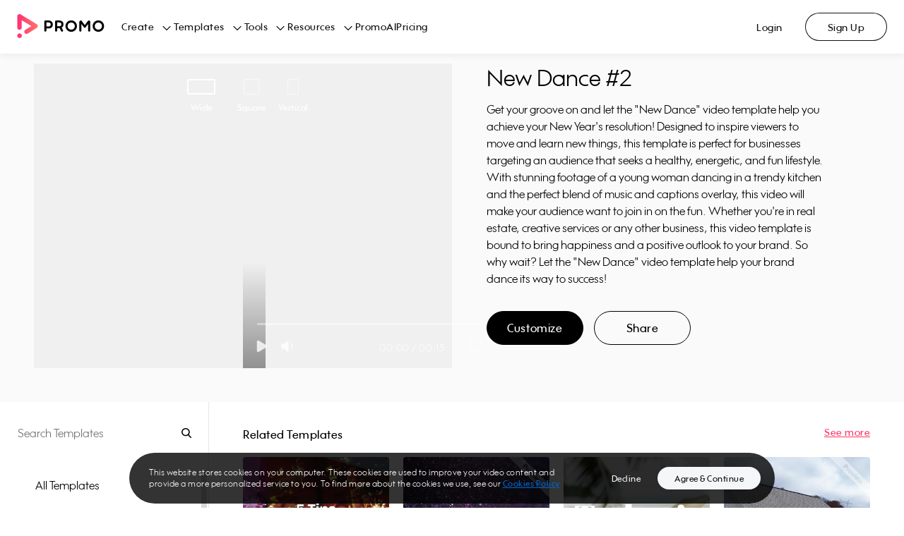

--- FILE ---
content_type: application/javascript; charset=UTF-8
request_url: https://ak02-promo-cdn.slidely.com/next/_next/static/1850346c52738dc893a51fde1636978fa806d6bf/_buildManifest.js
body_size: 822
content:
self.__BUILD_MANIFEST=function(s,a,e,t,c,i,d,o,n,p,u,r,h,k,b,f,l,g,m,j){return{__rewrites:{beforeFiles:[],afterFiles:[],fallback:[]},"/404":[a,"static/chunks/pages/404-2cda3c8d58cea215.js"],"/500":[a,"static/chunks/pages/500-8e686dde09d7b201.js"],"/_error":["static/chunks/pages/_error-f2496e8b9fdedb89.js"],"/auth-start":[s,e,i,d,"static/chunks/pages/auth-start-9a31fac6dd11bee2.js"],"/authorize/[platform]":[s,e,i,d,"static/chunks/pages/authorize/[platform]-d1dd846795e977c6.js"],"/email-change/[userId]/[validationToken]":[s,a,e,t,c,i,d,"static/chunks/pages/email-change/[userId]/[validationToken]-b9cb677c2622eed6.js"],"/forgot-password":[s,a,e,t,i,o,"static/chunks/8282-977aaac72402765e.js",d,n,"static/chunks/pages/forgot-password-1154139f160c0778.js"],"/forgot-password/[id]/[passwordToken]":[s,a,e,t,c,i,d,"static/chunks/pages/forgot-password/[id]/[passwordToken]-8449bc06a5baa099.js"],"/login":[s,a,e,t,c,i,o,r,d,n,h,"static/chunks/pages/login-f585c3c43df4aba9.js"],"/login/promoai":[s,a,e,t,c,i,o,r,d,n,h,"static/chunks/pages/login/promoai-3a4300bf2cde91ea.js"],"/logout":[s,e,i,d,"static/chunks/pages/logout-10efc69af9c47ef5.js"],"/magic-link/[userId]/[token]":[s,a,e,t,c,i,p,d,u,f,"static/chunks/pages/magic-link/[userId]/[token]-eb2c43b27fd6ccb4.js"],"/share/[video]":[s,a,t,c,p,l,j,"static/chunks/4600-29c64c326f4556e0.js","static/chunks/6663-6860fdcbf21860d8.js",u,f,"static/chunks/pages/share/[video]-fd20741258231306.js"],"/signup":[s,a,e,t,c,i,o,r,d,n,h,"static/chunks/pages/signup-9382828608ecd9e7.js"],"/signup/promoai":[s,a,e,t,c,i,o,r,d,n,h,"static/chunks/pages/signup/promoai-cd237c5110fd0457.js"],"/templates":[s,a,e,t,c,o,p,k,n,u,b,g,m,"static/chunks/pages/templates-f35557a7b75053ad.js"],"/templates/embed/[videoId]":[l,j,"static/chunks/pages/templates/embed/[videoId]-7de2074d657053a1.js"],"/templates/search":[s,a,e,t,c,o,p,k,n,u,b,g,m,"static/chunks/pages/templates/search-d26b8172143aa3da.js"],"/templates/video/[video]":["static/chunks/75fc9c18-55217e80064ded2b.js","static/chunks/ea88be26-43b75960b55a0567.js","static/chunks/fcc27f93-b6edee38bbc8438a.js","static/chunks/29107295-4a69275373f23f88.js","static/chunks/5ce6bf4a-7edc4eb240d88ed1.js","static/chunks/341f6a87-d30b2f971806eaa2.js",s,a,e,t,c,o,p,k,l,"static/chunks/5566-b816bd91ea08e1b6.js",n,u,b,f,"static/chunks/pages/templates/video/[video]-d04613c55ff92854.js"],"/templates/[category]":[s,a,e,t,c,o,p,k,n,u,b,g,m,"static/chunks/pages/templates/[category]-c45fefbc3eaa9a48.js"],"/templates-directory-sitemap.xml":["static/chunks/pages/templates-directory-sitemap.xml-e738a8647f7d7d09.js"],"/templates-sitemap.xml":["static/chunks/pages/templates-sitemap.xml-bf6ffc5b82a09b55.js"],sortedPages:["/404","/500","/_app","/_error","/auth-start","/authorize/[platform]","/email-change/[userId]/[validationToken]","/forgot-password","/forgot-password/[id]/[passwordToken]","/login","/login/promoai","/logout","/magic-link/[userId]/[token]","/share/[video]","/signup","/signup/promoai","/templates","/templates/embed/[videoId]","/templates/search","/templates/video/[video]","/templates/[category]","/templates-directory-sitemap.xml","/templates-sitemap.xml"]}}("static/chunks/2510-b293fa741d73e273.js","static/chunks/8550-68072ea796d9cb51.js","static/chunks/60-e7662bc8173c2cdb.js","static/chunks/7851-f306ba7c47a6b37f.js","static/chunks/5660-169b1daec298021d.js","static/chunks/2942-e29260cc12c3d371.js","static/chunks/7760-aa09140ed5a99d7b.js","static/chunks/9878-9d6bf0ea022e43a7.js","static/chunks/2913-8f38b74b3c23150d.js","static/chunks/4969-f5cfff0795975f66.js","static/chunks/6743-10aaed1e63840dde.js","static/chunks/4898-4811f94005359516.js","static/chunks/3426-e11f96047940dc5c.js","static/chunks/6455-cae91316c79bf606.js","static/chunks/6530-21a69d39415c9fc8.js","static/css/6d80849d0c9c1475.css","static/chunks/1476-6f00d5a27c927ea4.js","static/chunks/1437-882e162fd04cefb9.js","static/css/f688353a7918156b.css","static/chunks/459-27ab6b1603ddc6ba.js"),self.__BUILD_MANIFEST_CB&&self.__BUILD_MANIFEST_CB();

--- FILE ---
content_type: application/javascript; charset=UTF-8
request_url: https://ak02-promo-cdn.slidely.com/next/_next/static/chunks/pages/templates-f35557a7b75053ad.js
body_size: 623
content:
(self.webpackChunk_N_E=self.webpackChunk_N_E||[]).push([[5240],{27454:function(e,r,t){(window.__NEXT_P=window.__NEXT_P||[]).push(["/templates",function(){return t(43415)}])},43415:function(e,r,t){"use strict";t.r(r),t.d(r,{__N_SSP:function(){return N}});var a=t(85893),i=t(67294),s=t(45697),n=t.n(s),o=t(5791),c=t(86743),u=t(4870),f=t(92812),d=t(61437),p=t(69750),l=t(76829),g=t(71333),h=t(55e3),_=t(33926),v=t(42269),w=t(9061),Z=t(13519),y=new f.Z(u.Z),m=new l.Z(u.Z),O="Video Templates - Browse Ready-to-Use Templates for Videos",T=function(e){var r=e.videos,t=e.sortOrder,s=e.ratio,n=e.categories,o=e.categoriesList,u=e.hasNext,f=e.page,l=e.headerConfig,g=e.featureFlags;return(0,i.useEffect)((function(){(0,w.Z)(),_.IW()}),[]),(0,a.jsx)(Z.Z,{featureFlags:g,children:(0,a.jsx)(p.Z,{sortOrder:t,ratio:s,templatesService:y,categoriesService:m,categories:n,categoriesList:o,videos:r,templatesPageType:v.Z.ALL_TEMPLATES,hasNext:u,page:f,children:(0,a.jsx)(c.Z,{metaTags:{title:O,og:{title:O},twitter:{title:O}},showFooter:!1,pageType:"templateDirectory",headerConfig:l,children:(0,a.jsx)(d.Z,{})})})})};T.propTypes={sortOrder:n().string,ratio:n().string,videos:n().arrayOf(o.default),categories:n().arrayOf(h.Z),categoriesList:n().arrayOf(g.Z),hasNext:n().bool.isRequired,page:n().number.isRequired,headerConfig:n().arrayOf(Object),featureFlags:n().object},T.defaultProps={sortOrder:void 0,ratio:void 0,videos:[],categories:[],categoriesList:[],headerConfig:[],featureFlags:{}};var N=!0;r.default=T},9061:function(e,r,t){"use strict";t.d(r,{Z:function(){return s}});var a=t(47568),i=t(97582);function s(){return n.apply(this,arguments)}function n(){return(n=(0,a.Z)((function(){var e,r,t;return(0,i.__generator)(this,(function(a){switch(a.label){case 0:e={},a.label=1;case 1:return a.trys.push([1,4,,5]),r=window.location.href.split("?")[1],[4,fetch("/api/v2/promoVideos/user-api/user-reporting-data/init-campaign-data?".concat(r||""))];case 2:return[4,a.sent().json()];case 3:return e=a.sent(),[3,5];case 4:return t=a.sent(),console.error("error => init campaign: ",t),[3,5];case 5:return[2,e]}}))}))).apply(this,arguments)}}},function(e){e.O(0,[2510,8550,60,7851,5660,9878,4969,6455,2913,6743,6530,1437,9774,2888,179],(function(){return r=27454,e(e.s=r);var r}));var r=e.O();_N_E=r}]);